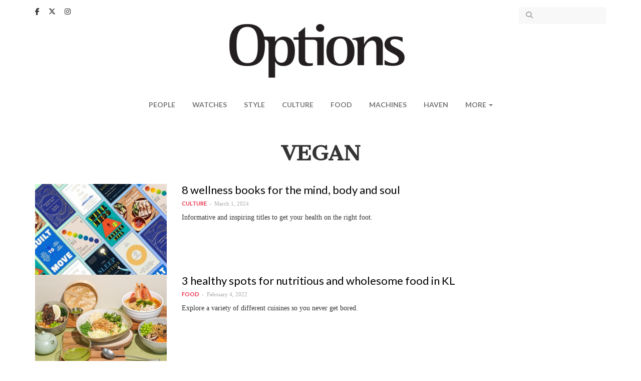

--- FILE ---
content_type: text/html; charset=utf-8
request_url: https://www.optionstheedge.com/tags/vegan
body_size: 7713
content:
<!DOCTYPE html>
<html lang="en" dir="ltr" prefix="content: http://purl.org/rss/1.0/modules/content/ dc: http://purl.org/dc/terms/ foaf: http://xmlns.com/foaf/0.1/ og: http://ogp.me/ns# rdfs: http://www.w3.org/2000/01/rdf-schema# sioc: http://rdfs.org/sioc/ns# sioct: http://rdfs.org/sioc/types# skos: http://www.w3.org/2004/02/skos/core# xsd: http://www.w3.org/2001/XMLSchema#">
<head>
  <link rel="profile" href="http://www.w3.org/1999/xhtml/vocab" />
  <meta name="viewport" content="width=device-width, initial-scale=1.0">
  <!--[if IE]><![endif]-->
<meta http-equiv="Content-Type" content="text/html; charset=utf-8" />
<link rel="alternate" type="application/rss+xml" title="RSS - vegan" href="https://www.optionstheedge.com/taxonomy/term/1742/feed" />
<meta about="/tags/vegan" typeof="skos:Concept" property="rdfs:label skos:prefLabel" content="vegan" />
<link rel="shortcut icon" href="https://www.optionstheedge.com/sites/all/themes/options_theme/favicon.ico" type="image/vnd.microsoft.icon" />
<meta name="generator" content="Drupal 7 (http://drupal.org)" />
<link rel="canonical" href="https://www.optionstheedge.com/tags/vegan" />
<link rel="shortlink" href="https://www.optionstheedge.com/taxonomy/term/1742" />
  <link rel="apple-touch-icon-precomposed" sizes="57x57" href="/sites/all/themes/options_theme/images/apple-touch-icon-57x57.png" />
  <link rel="apple-touch-icon-precomposed" sizes="114x114" href="/sites/all/themes/options_theme/images/apple-touch-icon-114x114.png" />
  <link rel="apple-touch-icon-precomposed" sizes="72x72" href="/sites/all/themes/options_theme/images/apple-touch-icon-72x72.png" />
  <link rel="apple-touch-icon-precomposed" sizes="144x144" href="/sites/all/themes/options_theme/images/apple-touch-icon-144x144.png" />
  <link rel="apple-touch-icon-precomposed" sizes="60x60" href="/sites/all/themes/options_theme/images/apple-touch-icon-60x60.png" />
  <link rel="apple-touch-icon-precomposed" sizes="120x120" href="/sites/all/themes/options_theme/images/apple-touch-icon-120x120.png" />
  <link rel="apple-touch-icon-precomposed" sizes="76x76" href="/sites/all/themes/options_theme/images/apple-touch-icon-76x76.png" />
  <link rel="apple-touch-icon-precomposed" sizes="152x152" href="/sites/all/themes/options_theme/images/apple-touch-icon-152x152.png" />
  <link rel="icon" type="image/png" href="/sites/all/themes/options_theme/images/favicon-196x196.png" sizes="196x196" />
  <link rel="icon" type="image/png" href="/sites/all/themes/options_theme/images/favicon-96x96.png" sizes="96x96" />
  <link rel="icon" type="image/png" href="/sites/all/themes/options_theme/images/favicon-32x32.png" sizes="32x32" />
  <link rel="icon" type="image/png" href="/sites/all/themes/options_theme/images/favicon-16x16.png" sizes="16x16" />
  <link rel="icon" type="image/png" href="/sites/all/themes/options_theme/images/favicon-128.png" sizes="128x128" />
  <meta name="application-name" content="Options, The Edge"/>
  <meta name="msapplication-TileColor" content="#FFFFFF" />
  <meta name="msapplication-TileImage" content="/sites/all/themes/options_theme/images/mstile-144x144.png" />
  <meta name="msapplication-square70x70logo" content="/sites/all/themes/options_theme/images/mstile-70x70.png" />
  <meta name="msapplication-square150x150logo" content="/sites/all/themes/options_theme/images/mstile-150x150.png" />
  <meta name="msapplication-wide310x150logo" content="/sites/all/themes/options_theme/images/mstile-310x150.png" />
  <meta name="msapplication-square310x310logo" content="/sites/all/themes/options_theme/images/mstile-310x310.png" />

  <title>vegan | Options, The Edge</title>
  <link type="text/css" rel="stylesheet" href="/sites/default/files/advagg_css/css__rw0y8FRuI-JfDR0Q_chQIxPTTy5MfwR7no10ZNQ3sqk__CLKeKpJEVegJEKkuKsEISgyN7cSSNf-gfAAr7UWpHB8__rzQiA4lG9I60aiBa4V36bDQtUau4FDERyUPGhpKvJyM.css" media="all" />
<link type="text/css" rel="stylesheet" href="//fonts.googleapis.com/css?family=Cantata+One|Lato:400,700" media="all" />
<link type="text/css" rel="stylesheet" href="/sites/default/files/advagg_css/css__lHAAZICAVOaHTBNr_R7t7T6fnm_nALj5qM10l8T_HvU__Zx5AsCJwfW1yrgAitk3-wdqzDYJkRPrK9ORUCkpjEwQ__rzQiA4lG9I60aiBa4V36bDQtUau4FDERyUPGhpKvJyM.css" media="all" />
  <!-- HTML5 element support for IE6-8 -->
  <!--[if lt IE 9]>
    <script src="https://cdn.jsdelivr.net/html5shiv/3.7.3/html5shiv-printshiv.min.js"></script>
  <![endif]-->

  <script type="text/javascript" async defer src="//assets.pinterest.com/js/pinit.js"></script>

  <script async='async' src='https://www.googletagservices.com/tag/js/gpt.js'></script>
  <script src="https://static.addtoany.com/menu/page.js"></script>

  <script>
	var googletag = googletag || {};
	googletag.cmd = googletag.cmd || [];
  </script>

  
  <script>
    googletag.cmd.push(function() {
      googletag.defineSlot('/9457649/Options_Billboard_Home', [970, 70], 'div-gpt-ad-1508510486869-0').addService(googletag.pubads());
      googletag.defineSlot('/9457649/Options_ExpandableMrec_Home', [[300, 600], [300, 250]], 'div-gpt-ad-1508510486869-1').addService(googletag.pubads());
      googletag.defineSlot('/9457649/Options_ExpandableMrec_ROC', [[300, 600], [300, 250]], 'div-gpt-ad-1508510486869-2').addService(googletag.pubads());
      googletag.defineSlot('/9457649/Options_Halfpage_ROC', [300, 600], 'div-gpt-ad-1508510486869-3').addService(googletag.pubads());
      googletag.defineSlot('/9457649/Options_Leaderboard1_Home', [728, 90], 'div-gpt-ad-1508510486869-4').addService(googletag.pubads());
      googletag.defineSlot('/9457649/Options_Leaderboard1_ROC', [728, 90], 'div-gpt-ad-1508510486869-5').addService(googletag.pubads());
      googletag.defineSlot('/9457649/Options_Leaderboard2_Home', [728, 91], 'div-gpt-ad-1508510486869-6').addService(googletag.pubads());
      googletag.defineSlot('/9457649/Options_Leaderboard2_ROC', [728, 91], 'div-gpt-ad-1508510486869-7').addService(googletag.pubads());
      googletag.defineSlot('/9457649/Options_Leaderboard3_Home', [728, 92], 'div-gpt-ad-1508510486869-8').addService(googletag.pubads());
      googletag.defineSlot('/9457649/Options_Leaderboard4_Home', [728, 93], 'div-gpt-ad-1508510486869-9').addService(googletag.pubads());
      googletag.defineSlot('/9457649/Options_SkinnerL_Home', [100, 641], 'div-gpt-ad-1508510486869-10').addService(googletag.pubads());
      googletag.defineSlot('/9457649/Options_SkinnerR_Home', [100, 640], 'div-gpt-ad-1508510486869-11').addService(googletag.pubads());
      googletag.defineSlot('/9457649/Options_SkinnerR_ROC', [100, 640], 'div-gpt-ad-1533027080970-0').addService(googletag.pubads());
      googletag.defineSlot('/9457649/Options_SkinnerL_ROC', [100, 641], 'div-gpt-ad-1533027191537-0').addService(googletag.pubads());
      googletag.defineSlot('/9457649/Options_Popup', [1, 2], 'div-gpt-ad-1512369498656-0').addService(googletag.pubads());
      googletag.defineSlot('/9457649/Options_Catfish', [1, 3], 'div-gpt-ad-1512369498656-1').addService(googletag.pubads());
      googletag.defineSlot('/9457649/Options_Catfish_Roc', [1, 3], 'div-gpt-ad-1512369498656-2').addService(googletag.pubads());
      googletag.pubads().collapseEmptyDivs(true);
      //googletag.pubads().enableSyncRendering();
      googletag.pubads().enableSingleRequest();
      googletag.enableServices();
      
    });
  </script>

	<link rel="stylesheet" href="https://cdnjs.cloudflare.com/ajax/libs/font-awesome/6.5.1/css/all.min.css" integrity="sha512-DTOQO9RWCH3ppGqcWaEA1BIZOC6xxalwEsw9c2QQeAIftl+Vegovlnee1c9QX4TctnWMn13TZye+giMm8e2LwA==" crossorigin="anonymous" referrerpolicy="no-referrer" />

	<!-- Google Tag Manager -->
<script>(function(w,d,s,l,i){w[l]=w[l]||[];w[l].push({'gtm.start':
new Date().getTime(),event:'gtm.js'});var f=d.getElementsByTagName(s)[0],
j=d.createElement(s),dl=l!='dataLayer'?'&l='+l:'';j.async=true;j.src=
'https://www.googletagmanager.com/gtm.js?id='+i+dl;f.parentNode.insertBefore(j,f);
})(window,document,'script','dataLayer','GTM-W3CT46H');</script>
<!-- End Google Tag Manager -->

  <script type="text/javascript" src="/sites/default/files/advagg_js/js__tDGvjFn2j2ZVA2HB2GRF-qy5y2xy-kCfgc-Tsyn5eRY__gxwcM32PiqemZ1GZ3yDxO2A5DBokd-l3ZB7_3VV8qQY__rzQiA4lG9I60aiBa4V36bDQtUau4FDERyUPGhpKvJyM.js"></script>
<script type="text/javascript">
<!--//--><![CDATA[//><!--
jQuery.extend(Drupal.settings,{"basePath":"\/","pathPrefix":"","ajaxPageState":{"theme":"options_theme","theme_token":"nr-9tpUEAXRUCmpTAURQf2BDWjdYIUGELekrbTg7E-k","css":{"modules\/system\/system.base.css":1,"modules\/field\/theme\/field.css":1,"modules\/node\/node.css":1,"sites\/all\/modules\/custom\/options_common\/options_common.css":1,"sites\/all\/modules\/contrib\/views\/css\/views.css":1,"sites\/all\/modules\/contrib\/ckeditor\/css\/ckeditor.css":1,"sites\/all\/modules\/contrib\/entity_embed\/css\/entity_embed.css":1,"sites\/all\/modules\/contrib\/ctools\/css\/ctools.css":1,"sites\/all\/modules\/contrib\/panels\/css\/panels.css":1,"\/\/fonts.googleapis.com\/css?family=Cantata+One|Lato:400,700":1,"sites\/all\/themes\/options_theme\/js\/owlcarousel\/assets\/owl.carousel.css":1,"sites\/all\/themes\/options_theme\/js\/fancybox\/jquery.fancybox.css":1,"sites\/all\/themes\/options_theme\/js\/fancybox\/\/helpers\/jquery.fancybox-buttons.css":1,"sites\/all\/themes\/options_theme\/jasny-bootstrap\/css\/jasny-bootstrap.min.css":1,"sites\/all\/themes\/options_theme\/less\/style.less":1,"sites\/all\/themes\/options_theme\/css\/style.css":1},"js":{"sites\/all\/themes\/bootstrap\/js\/bootstrap.js":1,"sites\/all\/modules\/contrib\/jquery_update\/replace\/jquery\/1.10\/jquery.min.js":1,"misc\/jquery.once.js":1,"misc\/drupal.js":1,"sites\/all\/modules\/custom\/options_common\/options_common.js":1,"sites\/all\/themes\/options_theme\/bootstrap\/js\/alert.js":1,"sites\/all\/themes\/options_theme\/bootstrap\/js\/button.js":1,"sites\/all\/themes\/options_theme\/bootstrap\/js\/collapse.js":1,"sites\/all\/themes\/options_theme\/bootstrap\/js\/dropdown.js":1,"sites\/all\/themes\/options_theme\/js\/owlcarousel\/owl.carousel.min.js":1,"sites\/all\/themes\/options_theme\/js\/parallax.js\/parallax.min.js":1,"sites\/all\/themes\/options_theme\/js\/fancybox\/jquery.fancybox.pack.js":1,"sites\/all\/themes\/options_theme\/js\/fancybox\/\/helpers\/jquery.fancybox-buttons.js":1,"sites\/all\/themes\/options_theme\/js\/iframe-resizer\/iframeResizer.contentWindow.min.js":1,"sites\/all\/themes\/options_theme\/js\/iframe-resizer\/iframeResizer.min.js":1,"sites\/all\/themes\/options_theme\/js\/jquery.matchHeight-min.js":1,"sites\/all\/themes\/options_theme\/js\/jquery.fitvids.js":1,"sites\/all\/themes\/options_theme\/js\/jquery.backstretch.min.js":1,"sites\/all\/themes\/options_theme\/js\/imagesloaded.min.js":1,"sites\/all\/themes\/options_theme\/jasny-bootstrap\/js\/jasny-bootstrap.min.js":1,"sites\/all\/themes\/options_theme\/js\/script.js":1}},"simple_instagram_feed":{"instagram_username":"optionstheedge","instagram_display_profile":0,"instagram_display_biography":0,"instagram_items":"3","instagram_items_per_row_type":1,"instagram_items_per_row_default":6,"instagram_items_per_row_l_720":3,"instagram_items_per_row_l_960":3,"instagram_items_per_row_h_960":3,"instagram_styling":"true","instagram_captions":0,"instagram_image_size":"240","instagram_lazy_load":0},"urlIsAjaxTrusted":{"\/search":true},"bootstrap":{"anchorsFix":"0","anchorsSmoothScrolling":"0","formHasError":1,"popoverEnabled":0,"popoverOptions":{"animation":1,"html":0,"placement":"right","selector":"","trigger":"click","triggerAutoclose":1,"title":"","content":"","delay":0,"container":"body"},"tooltipEnabled":0,"tooltipOptions":{"animation":1,"html":0,"placement":"auto left","selector":"","trigger":"hover focus","delay":0,"container":"body"}}});
//--><!]]>
</script>
</head>
<body class="html not-front not-logged-in no-sidebars page-taxonomy page-taxonomy-term page-taxonomy-term- page-taxonomy-term-1742">

<!-- Google Tag Manager (noscript) -->
<noscript><iframe src="https://www.googletagmanager.com/ns.html?id=GTM-W3CT46H"
height="0" width="0" style="display:none;visibility:hidden"></iframe></noscript>
<!-- End Google Tag Manager (noscript) -->

  <div id="fb-root"></div>
  <script>(function(d, s, id) {
    var js, fjs = d.getElementsByTagName(s)[0];
    if (d.getElementById(id)) return;
    js = d.createElement(s); js.id = id;
    js.src = "//connect.facebook.net/en_US/sdk.js#xfbml=1&version=v2.9&appId=290069247675765";
    fjs.parentNode.insertBefore(js, fjs);
  }(document, 'script', 'facebook-jssdk'));</script>

  <div id="skip-link">
    <a href="#main-content" class="element-invisible element-focusable">Skip to main content</a>
  </div>
    <header id="navbar" role="banner" class="navbar navbar-default">
  <div class="container">
      <div class="region region-navigation">
    <section id="block-block-13" class="block block-block clearfix">

      
  <div class="block-content">
    <a href="https://www.facebook.com/optionstheedge/" target="_blank"><i class="fa-brands fa-facebook-f" aria-hidden="true"></i></a>
<a href="https://twitter.com/optionstheedge" target="_blank"><i class="fa-brands fa-x-twitter" aria-hidden="true"></i></a>
<a href="https://www.instagram.com/optionstheedge/" target="_blank"><i class="fa-brands fa-instagram" aria-hidden="true"></i></a>  </div>

</section>
<section id="block-views-exp-search-articles-page" class="block block-views clearfix">

      
  <div class="block-content">
    <form action="/search" method="get" id="views-exposed-form-search-articles-page" accept-charset="UTF-8"><div><div class="views-exposed-form">
  <div class="views-exposed-widgets clearfix">
          <div id="edit-keywords-wrapper" class="views-exposed-widget views-widget-filter-search_api_views_fulltext">
                  <label for="edit-keywords">
            Search for          </label>
                        <div class="views-widget">
          <div class="form-item form-item-keywords form-type-textfield form-group"><input class="form-control form-text" type="text" id="edit-keywords" name="keywords" value="" size="30" maxlength="128" /></div>        </div>
              </div>
                    <div class="views-exposed-widget views-submit-button">
      <button type="submit" id="edit-submit-search-articles" name="" value="Apply" class="btn btn-info form-submit">Apply</button>
    </div>
      </div>
</div>
</div></form>  </div>

</section>
  </div>

    <div class="navbar-header">
              <button type="button" class="navbar-toggle " data-toggle="offcanvas" data-target="#navbar-mainmenu">
          <span class="sr-only">Toggle navigation</span>
          <span class="icon-bar"></span>
          <span class="icon-bar"></span>
          <span class="icon-bar"></span>
        </button>
      
      <a class="logo navbar-btn" href="/" title="Options">
        <img src="https://www.optionstheedge.com/sites/all/themes/options_theme/logo.png" srcset="https://www.optionstheedge.com/sites/all/themes/options_theme/logo.png 1x, /sites/all/themes/options_theme/logo@2x.png 2x" alt="Options" />
      </a>

      <button type="button" id="btn-search" class="navbar-toggle-item visible-xs-block" data-target=".region-header">
        <i class="fa fa-search" aria-hidden="true"></i>
      </button>
    </div>

          <div class="navmenu navmenu-default navmenu-fixed-left offcanvas" id="navbar-mainmenu">
        <nav role="navigation">
          <ul class="menu nav navbar-nav"><li class="first leaf"><a href="/topic/people" title="">People</a></li>
<li class="leaf"><a href="/topic/watches" title="">Watches</a></li>
<li class="leaf"><a href="/topic/style" title="">Style</a></li>
<li class="leaf"><a href="/topic/culture" title="">Culture</a></li>
<li class="leaf"><a href="/topic/food" title="">Food</a></li>
<li class="leaf"><a href="/topic/machines" title="">Machines</a></li>
<li class="leaf"><a href="http://haven.theedgemarkets.com" target="_blank">Haven</a></li>
<li class="last expanded dropdown" id="more"><span data-target="#" class="dropdown-toggle nolink" data-toggle="dropdown">More <span class="caret"></span></span><ul class="dropdown-menu"><li class="first leaf"><a href="/topic/travel">Travel</a></li>
<li class="last leaf"><a href="/topic/events">Events</a></li>
</ul></li>
</ul>        </nav>
        <a class="offcanvas-close" href="#">X</a>
      </div>
      </div>
</header>


<div role="banner" id="page-header">
  <div class="container">
      <div class="region region-header">
    <section id="block-block-14" class="block block-block clearfix">

      
  <div class="block-content">
    <!-- /9457649/Options_Billboard_Home -->
<div id="div-gpt-ad-1508510486869-0">
<script>
<!--//--><![CDATA[// ><!--

googletag.cmd.push(function() { googletag.display('div-gpt-ad-1508510486869-0'); });

//--><!]]>
</script></div>  </div>

</section>
  </div>
  </div>
</div>


<div class="main-container container">
  <div class="row">
    <div class="page-header-section">
            <a id="main-content"></a>
                    <h1 class="page-header">vegan</h1>
                </div>

    
    <section class="col-sm-12">
                                        <div class="region region-content-top">
    <section id="block-block-32" class="block block-block clearfix">

      
  <div class="block-content">
    <link href="https://cdn.jsdelivr.net/npm/glightbox/dist/css/glightbox.min.css" rel="stylesheet" /><script src="https://cdn.jsdelivr.net/gh/mcstudios/glightbox/dist/js/glightbox.min.js"></script>  </div>

</section>
  </div>
        <div class="region region-content">
    <section id="block-system-main" class="block block-system clearfix">

      
  <div class="block-content">
    <div class="term-listing-heading"><div id="taxonomy-term-1742" class="taxonomy-term vocabulary-tags">

  
  <div class="content">
      </div>

</div>
</div><article id="node-3792" class="node node-article node-promoted node-sticky node-teaser node-editor_pick node-view-teaser clearfix" about="/topic/culture/8-wellness-books-mind-body-and-soul" typeof="sioc:Item foaf:Document">
  
  <div class="row">
    <div class="col-sm-3 article-image">
      <a href="/topic/culture/8-wellness-books-mind-body-and-soul"><div class="field field-name-field-article-image field-type-image field-label-hidden"><div class="field-items"><div class="field-item even"><img typeof="foaf:Image" class="img-responsive" src="https://www.optionstheedge.com/sites/default/files/styles/listing_thumbnail/public/field/featured-image/2024/wellness_books_2024_0.jpg?itok=98bq0O8t" alt="" /></div></div></div></a>
    </div>

    <div class="col-sm-9 article-teaser">
      <h2><a href="/topic/culture/8-wellness-books-mind-body-and-soul">8 wellness books for the mind, body and soul</a></h2>

      <div class="meta">
                <div class="article-topic"><div class="field field-name-field-topic field-type-taxonomy-term-reference field-label-hidden"><div class="field-items"><div class="field-item even"><a href="/topic/culture" typeof="skos:Concept" property="rdfs:label skos:prefLabel" datatype="">Culture</a></div></div></div></div>
        <div class="submitted">March 1, 2024</div>
      </div>

      <div class="field field-name-field-article-lead field-type-text-long field-label-hidden"><div class="field-items"><div class="field-item even">Informative and inspiring titles to get your health on the right foot.</div></div></div>    </div>
  </div>

</article>
<article id="node-2654" class="node node-article node-promoted node-sticky node-teaser node-editor_pick node-view-teaser clearfix" about="/topic/food/3-healthy-spots-nutritious-and-wholesome-food-kl" typeof="sioc:Item foaf:Document">
  
  <div class="row">
    <div class="col-sm-3 article-image">
      <a href="/topic/food/3-healthy-spots-nutritious-and-wholesome-food-kl"><div class="field field-name-field-article-image field-type-image field-label-hidden"><div class="field-items"><div class="field-item even"><img typeof="foaf:Image" class="img-responsive" src="https://www.optionstheedge.com/sites/default/files/styles/listing_thumbnail/public/field/featured-image/2022/jamboo_kl.jpg?itok=yu3wgqkz" alt="" /></div></div></div></a>
    </div>

    <div class="col-sm-9 article-teaser">
      <h2><a href="/topic/food/3-healthy-spots-nutritious-and-wholesome-food-kl">3 healthy spots for nutritious and wholesome food in KL</a></h2>

      <div class="meta">
                <div class="article-topic"><div class="field field-name-field-topic field-type-taxonomy-term-reference field-label-hidden"><div class="field-items"><div class="field-item even"><a href="/topic/food" typeof="skos:Concept" property="rdfs:label skos:prefLabel" datatype="">Food</a></div></div></div></div>
        <div class="submitted">February 4, 2022</div>
      </div>

      <div class="field field-name-field-article-lead field-type-text-long field-label-hidden"><div class="field-items"><div class="field-item even">Explore a variety of different cuisines so you never get bored.</div></div></div>    </div>
  </div>

</article>
<article id="node-1610" class="node node-article node-promoted node-sticky node-teaser node-trending node-view-teaser clearfix" about="/topic/food/3-restaurants-klang-valley-healthy-meal" typeof="sioc:Item foaf:Document">
  
  <div class="row">
    <div class="col-sm-3 article-image">
      <a href="/topic/food/3-restaurants-klang-valley-healthy-meal"><div class="field field-name-field-article-image field-type-image field-label-hidden"><div class="field-items"><div class="field-item even"><img typeof="foaf:Image" class="img-responsive" src="https://www.optionstheedge.com/sites/default/files/styles/listing_thumbnail/public/field/featured-image/2020/michsology-fuel-bowl-2019_1.jpg?itok=tUILgqwh" alt="" /></div></div></div></a>
    </div>

    <div class="col-sm-9 article-teaser">
      <h2><a href="/topic/food/3-restaurants-klang-valley-healthy-meal">3 restaurants in Klang Valley for a healthy meal</a></h2>

      <div class="meta">
                <div class="article-topic"><div class="field field-name-field-topic field-type-taxonomy-term-reference field-label-hidden"><div class="field-items"><div class="field-item even"><a href="/topic/food" typeof="skos:Concept" property="rdfs:label skos:prefLabel" datatype="">Food</a></div></div></div></div>
        <div class="submitted">January 17, 2020</div>
      </div>

      <div class="field field-name-field-article-lead field-type-text-long field-label-hidden"><div class="field-items"><div class="field-item even">Eating well can span multiple types of food — from traditional to chic, and Western to Asian.</div></div></div>    </div>
  </div>

</article>
<article id="node-842" class="node node-article node-promoted node-sticky node-teaser node-trending node-view-teaser clearfix" about="/topic/food/why-going-vegan-good-you" typeof="sioc:Item foaf:Document">
  
  <div class="row">
    <div class="col-sm-3 article-image">
      <a href="/topic/food/why-going-vegan-good-you"><div class="field field-name-field-article-image field-type-image field-label-hidden"><div class="field-items"><div class="field-item even"><img typeof="foaf:Image" class="img-responsive" src="https://www.optionstheedge.com/sites/default/files/styles/listing_thumbnail/public/field/featured-image/2018/chef_raw_yin_cover.jpg?itok=sB1FyIY_" alt="" /></div></div></div></a>
    </div>

    <div class="col-sm-9 article-teaser">
      <h2><a href="/topic/food/why-going-vegan-good-you">Why going vegan is good for you</a></h2>

      <div class="meta">
                <div class="article-topic"><div class="field field-name-field-topic field-type-taxonomy-term-reference field-label-hidden"><div class="field-items"><div class="field-item even"><a href="/topic/food" typeof="skos:Concept" property="rdfs:label skos:prefLabel" datatype="">Food</a></div></div></div></div>
        <div class="submitted">November 24, 2018</div>
      </div>

      <div class="field field-name-field-article-lead field-type-text-long field-label-hidden"><div class="field-items"><div class="field-item even">Chef Yin and vegan activist Davina Goh on how the plant-based lifestyle trend has taken root in Malaysia.
</div></div></div>    </div>
  </div>

</article>
<article id="node-3496" class="node node-article node-promoted node-teaser node-editor_pick node-view-teaser clearfix" about="/topic/food/find-creative-plant-based-brunch-fare-lagula-%C2%A0-hungry-tapir" typeof="sioc:Item foaf:Document">
  
  <div class="row">
    <div class="col-sm-3 article-image">
      <a href="/topic/food/find-creative-plant-based-brunch-fare-lagula-%C2%A0-hungry-tapir"><div class="field field-name-field-article-image field-type-image field-label-hidden"><div class="field-items"><div class="field-item even"><img typeof="foaf:Image" class="img-responsive" src="https://www.optionstheedge.com/sites/default/files/styles/listing_thumbnail/public/field/featured-image/2023/ey20230608_133313.jpg?itok=YZ0B3kie" alt="" /></div></div></div></a>
    </div>

    <div class="col-sm-9 article-teaser">
      <h2><a href="/topic/food/find-creative-plant-based-brunch-fare-lagula-%C2%A0-hungry-tapir">Find creative plant-based brunch fare at LaGula by The Hungry Tapir</a></h2>

      <div class="meta">
                <div class="article-topic"><div class="field field-name-field-topic field-type-taxonomy-term-reference field-label-hidden"><div class="field-items"><div class="field-item even"><a href="/topic/food" typeof="skos:Concept" property="rdfs:label skos:prefLabel" datatype="">Food</a></div></div></div></div>
        <div class="submitted">August 13, 2023</div>
      </div>

      <div class="field field-name-field-article-lead field-type-text-long field-label-hidden"><div class="field-items"><div class="field-item even">From pastries to cocktails, the lofty restaurant now serves its vegan offerings for dinner too.</div></div></div>    </div>
  </div>

</article>
<article id="node-3483" class="node node-article node-promoted node-teaser node-editor_pick node-view-teaser clearfix" about="/topic/food/head-pegaga-caf%C3%A9-nourishing-vegan-fare-langkawi" typeof="sioc:Item foaf:Document">
  
  <div class="row">
    <div class="col-sm-3 article-image">
      <a href="/topic/food/head-pegaga-caf%C3%A9-nourishing-vegan-fare-langkawi"><div class="field field-name-field-article-image field-type-image field-label-hidden"><div class="field-items"><div class="field-item even"><img typeof="foaf:Image" class="img-responsive" src="https://www.optionstheedge.com/sites/default/files/styles/listing_thumbnail/public/field/featured-image/2023/pegaga_langkawi_vegan.jpg?itok=sWP-m9FE" alt="" /></div></div></div></a>
    </div>

    <div class="col-sm-9 article-teaser">
      <h2><a href="/topic/food/head-pegaga-caf%C3%A9-nourishing-vegan-fare-langkawi">Head to Pegaga Café for nourishing vegan fare in Langkawi</a></h2>

      <div class="meta">
                <div class="article-topic"><div class="field field-name-field-topic field-type-taxonomy-term-reference field-label-hidden"><div class="field-items"><div class="field-item even"><a href="/topic/food" typeof="skos:Concept" property="rdfs:label skos:prefLabel" datatype="">Food</a></div></div></div></div>
        <div class="submitted">August 3, 2023</div>
      </div>

      <div class="field field-name-field-article-lead field-type-text-long field-label-hidden"><div class="field-items"><div class="field-item even">It occupies a spot among the treetops at Ambong-Ambong Rainforest Retreat.</div></div></div>    </div>
  </div>

</article>
<article id="node-2778" class="node node-article node-promoted node-teaser node-editor_pick node-view-teaser clearfix" about="/topic/food/3-businesses-serving-meat-free-malay-food-vegans-and-vegetarians-kl" typeof="sioc:Item foaf:Document">
  
  <div class="row">
    <div class="col-sm-3 article-image">
      <a href="/topic/food/3-businesses-serving-meat-free-malay-food-vegans-and-vegetarians-kl"><div class="field field-name-field-article-image field-type-image field-label-hidden"><div class="field-items"><div class="field-item even"><img typeof="foaf:Image" class="img-responsive" src="https://www.optionstheedge.com/sites/default/files/styles/listing_thumbnail/public/field/featured-image/2022/mushroom_lah_rendang_with_lemang_daun_lerek_greenwood.jpg?itok=rMmdkTT1" alt="" /></div></div></div></a>
    </div>

    <div class="col-sm-9 article-teaser">
      <h2><a href="/topic/food/3-businesses-serving-meat-free-malay-food-vegans-and-vegetarians-kl">3 businesses serving meat-free Malay food for vegans and vegetarians in KL</a></h2>

      <div class="meta">
                <div class="article-topic"><div class="field field-name-field-topic field-type-taxonomy-term-reference field-label-hidden"><div class="field-items"><div class="field-item even"><a href="/topic/food" typeof="skos:Concept" property="rdfs:label skos:prefLabel" datatype="">Food</a></div></div></div></div>
        <div class="submitted">April 24, 2022</div>
      </div>

      <div class="field field-name-field-article-lead field-type-text-long field-label-hidden"><div class="field-items"><div class="field-item even">Plant-based versions of your favourite dishes that taste just as good.</div></div></div>    </div>
  </div>

</article>
<article id="node-2650" class="node node-article node-promoted node-teaser node-editor_pick node-trending node-view-teaser clearfix" about="/topic/food/5-vegetarian-and-vegan-friendly-places-klang-valley-check-out" typeof="sioc:Item foaf:Document">
  
  <div class="row">
    <div class="col-sm-3 article-image">
      <a href="/topic/food/5-vegetarian-and-vegan-friendly-places-klang-valley-check-out"><div class="field field-name-field-article-image field-type-image field-label-hidden"><div class="field-items"><div class="field-item even"><img typeof="foaf:Image" class="img-responsive" src="https://www.optionstheedge.com/sites/default/files/styles/listing_thumbnail/public/field/featured-image/2022/jama_kl.jpg?itok=hKwegIeW" alt="" /></div></div></div></a>
    </div>

    <div class="col-sm-9 article-teaser">
      <h2><a href="/topic/food/5-vegetarian-and-vegan-friendly-places-klang-valley-check-out">5 vegetarian and vegan-friendly places in Klang Valley to check out</a></h2>

      <div class="meta">
                <div class="article-topic"><div class="field field-name-field-topic field-type-taxonomy-term-reference field-label-hidden"><div class="field-items"><div class="field-item even"><a href="/topic/food" typeof="skos:Concept" property="rdfs:label skos:prefLabel" datatype="">Food</a></div></div></div></div>
        <div class="submitted">January 30, 2022</div>
      </div>

      <div class="field field-name-field-article-lead field-type-text-long field-label-hidden"><div class="field-items"><div class="field-item even">Nourishing food that is kind to the planet and its inhabitants. </div></div></div>    </div>
  </div>

</article>
<article id="node-2142" class="node node-article node-promoted node-teaser node-editor_pick node-view-teaser clearfix" about="/topic/food/omnimeat-hk-based-entrepreneur-david-yeungs-plant-based-food-revolution-hits-malaysia" typeof="sioc:Item foaf:Document">
  
  <div class="row">
    <div class="col-sm-3 article-image">
      <a href="/topic/food/omnimeat-hk-based-entrepreneur-david-yeungs-plant-based-food-revolution-hits-malaysia"><div class="field field-name-field-article-image field-type-image field-label-hidden"><div class="field-items"><div class="field-item even"><img typeof="foaf:Image" class="img-responsive" src="https://www.optionstheedge.com/sites/default/files/styles/listing_thumbnail/public/field/featured-image/2021/david_yeung_portrait_1.jpg?itok=2459roeU" alt="" /></div></div></div></a>
    </div>

    <div class="col-sm-9 article-teaser">
      <h2><a href="/topic/food/omnimeat-hk-based-entrepreneur-david-yeungs-plant-based-food-revolution-hits-malaysia">OmniMeat: HK-based entrepreneur David Yeung&#039;s plant-based food revolution hits Malaysia</a></h2>

      <div class="meta">
                <div class="article-topic"><div class="field field-name-field-topic field-type-taxonomy-term-reference field-label-hidden"><div class="field-items"><div class="field-item even"><a href="/topic/food" typeof="skos:Concept" property="rdfs:label skos:prefLabel" datatype="">Food</a></div></div></div></div>
        <div class="submitted">February 24, 2021</div>
      </div>

      <div class="field field-name-field-article-lead field-type-text-long field-label-hidden"><div class="field-items"><div class="field-item even">Not only the products are virtually indistinguishable from the original, they&#039;re healthy, and now available in local supermarkets. </div></div></div>    </div>
  </div>

</article>
<article id="node-1956" class="node node-article node-promoted node-teaser node-inspiration node-view-teaser clearfix" about="/topic/people/datin-mina-cheah-beauty-brand-naturas-first-anniversary-and-her-30-years-experience" typeof="sioc:Item foaf:Document">
  
  <div class="row">
    <div class="col-sm-3 article-image">
      <a href="/topic/people/datin-mina-cheah-beauty-brand-naturas-first-anniversary-and-her-30-years-experience"><div class="field field-name-field-article-image field-type-image field-label-hidden"><div class="field-items"><div class="field-item even"><img typeof="foaf:Image" class="img-responsive" src="https://www.optionstheedge.com/sites/default/files/styles/listing_thumbnail/public/field/featured-image/2020/datin_mina_cheah_1_0.jpg?itok=j_3otA9K" alt="" /></div></div></div></a>
    </div>

    <div class="col-sm-9 article-teaser">
      <h2><a href="/topic/people/datin-mina-cheah-beauty-brand-naturas-first-anniversary-and-her-30-years-experience">Datin Mina Cheah on beauty brand Natura&#039;s first anniversary and her 30 years of experience in retail</a></h2>

      <div class="meta">
                <div class="article-topic"><div class="field field-name-field-topic field-type-taxonomy-term-reference field-label-hidden"><div class="field-items"><div class="field-item even"><a href="/topic/people" typeof="skos:Concept" property="rdfs:label skos:prefLabel" datatype="">People</a></div></div></div></div>
        <div class="submitted">October 13, 2020</div>
      </div>

      <div class="field field-name-field-article-lead field-type-text-long field-label-hidden"><div class="field-items"><div class="field-item even">She gives advice on pursuing supplementary business opportunities and practising sustainability in a pandemic.</div></div></div>    </div>
  </div>

</article>
<div class="text-center"><ul class="pagination"><li class="active"><span>1</span></li>
<li><a title="Go to page 2" href="/tags/vegan?page=1">2</a></li>
<li class="next"><a href="/tags/vegan?page=1">next</a></li>
<li class="pager-last"><a href="/tags/vegan?page=1">last</a></li>
</ul></div>  </div>

</section>
  </div>
        <div class="region region-content-bottom">
    <section id="block-block-33" class="block block-block clearfix">

      
  <div class="block-content">
    <script>
<!--//--><![CDATA[// ><!--

  const lightbox = GLightbox({
    touchNavigation: true,
    loop: true,
  });

//--><!]]>
</script>  </div>

</section>
  </div>
    </section>

    
  </div>

  </div>

<div id="pre-footer">
  <div class="container"> 
    <div class="row">
        <div class="region region-pre-footer-left">
    <section id="block-block-11" class="block block-block clearfix">

      
  <div class="block-content">
    <img alt="" src="https://www.optionstheedge.com/sites/default/files/assets/logo-footer.png" srcset="/sites/default/files/assets/logo-footer.png 1x, /sites/default/files/assets/logo-footer@2x.png 2x" class="img-responsive" />  </div>

</section>
  </div>
        <div class="region region-pre-footer-middle">
    <section id="block-block-12" class="block block-block clearfix">

        <div class="block-title-wrapper">
      <div class="block-title-bar"></div>
      <h2 class="block-title">About Us</h2>
    </div>
    
  <div class="block-content">
    <p>Options is the award-winning lifestyle pullout of The Edge Malaysia, the country’s premier business and investment weekly publication.</p>
  </div>

</section>
  </div>
        <div class="region region-pre-footer-right">
    <section id="block-block-3" class="block block-block clearfix">

        <div class="block-title-wrapper">
      <div class="block-title-bar"></div>
      <h2 class="block-title">Follow Us</h2>
    </div>
    
  <div class="block-content">
    <a href="https://www.facebook.com/optionstheedge/" target="_blank"><i class="fa-brands fa-facebook-f" aria-hidden="true"></i></a>
<a href="https://twitter.com/optionstheedge" target="_blank"><i class="fa-brands fa-x-twitter" aria-hidden="true"></i></a>
<a href="https://www.instagram.com/optionstheedge/" target="_blank"><i class="fa-brands fa-instagram" aria-hidden="true"></i></a>
<span id="teg-link">
<a href="http://www.theedgemarkets.com/" target="_blank"><img src="https://www.optionstheedge.com/sites/default/files/assets/teg-logo.png" srcset="/sites/default/files/assets/teg-logo.png 1x, /sites/default/files/assets/teg-logo@2x.png 2x" alt="The Edge Media Group" /></a>
</span>  </div>

</section>
  </div>
    </div>
  
      </div>
</div>

  <footer class="footer">
    <div class="container">
        <div class="region region-footer">
    <section id="block-block-1" class="block block-block clearfix">

      
  <div class="block-content">
    <p>© 2018 The Edge Communications Sdn. Bhd. 199301012242 (266980-X). All rights reserved</p>
  </div>

</section>
<section id="block-menu-menu-footer-menu" class="block block-menu clearfix">

      
  <div class="block-content">
    <ul class="menu nav"><li class="first leaf"><a href="/about">About Options</a></li>
<li class="leaf"><a href="https://theedgemalaysia.com/contact-us" target="_blank">Contact Us</a></li>
<li class="last leaf"><a href="/terms-use" target="_blank">Terms of Use</a></li>
</ul>  </div>

</section>
<section id="block-block-26" class="block block-block clearfix">

      
  <div class="block-content">
    <!-- /9457649/Options_Popup -->
<div id="div-gpt-ad-1512369498656-0">
<script>
<!--//--><![CDATA[// ><!--

googletag.cmd.push(function() { googletag.display('div-gpt-ad-1512369498656-0'); });

//--><!]]>
</script></div>  </div>

</section>
  </div>
    </div>
  </footer>


  <script type="text/javascript" src="/sites/default/files/advagg_js/js__i11V-7AETPhfL9YzRpXBpECwVkYyQ_ahu2eHxES_mK0__AXOPhchCc8rks5Oj8q6ca6kvFPfZvWueAugL8Ai5FfU__rzQiA4lG9I60aiBa4V36bDQtUau4FDERyUPGhpKvJyM.js"></script>
<script defer src="https://static.cloudflareinsights.com/beacon.min.js/vcd15cbe7772f49c399c6a5babf22c1241717689176015" integrity="sha512-ZpsOmlRQV6y907TI0dKBHq9Md29nnaEIPlkf84rnaERnq6zvWvPUqr2ft8M1aS28oN72PdrCzSjY4U6VaAw1EQ==" data-cf-beacon='{"version":"2024.11.0","token":"1a9cd3e879974754ace6bed73feec845","r":1,"server_timing":{"name":{"cfCacheStatus":true,"cfEdge":true,"cfExtPri":true,"cfL4":true,"cfOrigin":true,"cfSpeedBrain":true},"location_startswith":null}}' crossorigin="anonymous"></script>
</body>
</html>


--- FILE ---
content_type: text/html; charset=utf-8
request_url: https://www.google.com/recaptcha/api2/aframe
body_size: 153
content:
<!DOCTYPE HTML><html><head><meta http-equiv="content-type" content="text/html; charset=UTF-8"></head><body><script nonce="xCZrjIokHb90-17GG7boGQ">/** Anti-fraud and anti-abuse applications only. See google.com/recaptcha */ try{var clients={'sodar':'https://pagead2.googlesyndication.com/pagead/sodar?'};window.addEventListener("message",function(a){try{if(a.source===window.parent){var b=JSON.parse(a.data);var c=clients[b['id']];if(c){var d=document.createElement('img');d.src=c+b['params']+'&rc='+(localStorage.getItem("rc::a")?sessionStorage.getItem("rc::b"):"");window.document.body.appendChild(d);sessionStorage.setItem("rc::e",parseInt(sessionStorage.getItem("rc::e")||0)+1);localStorage.setItem("rc::h",'1769048038120');}}}catch(b){}});window.parent.postMessage("_grecaptcha_ready", "*");}catch(b){}</script></body></html>